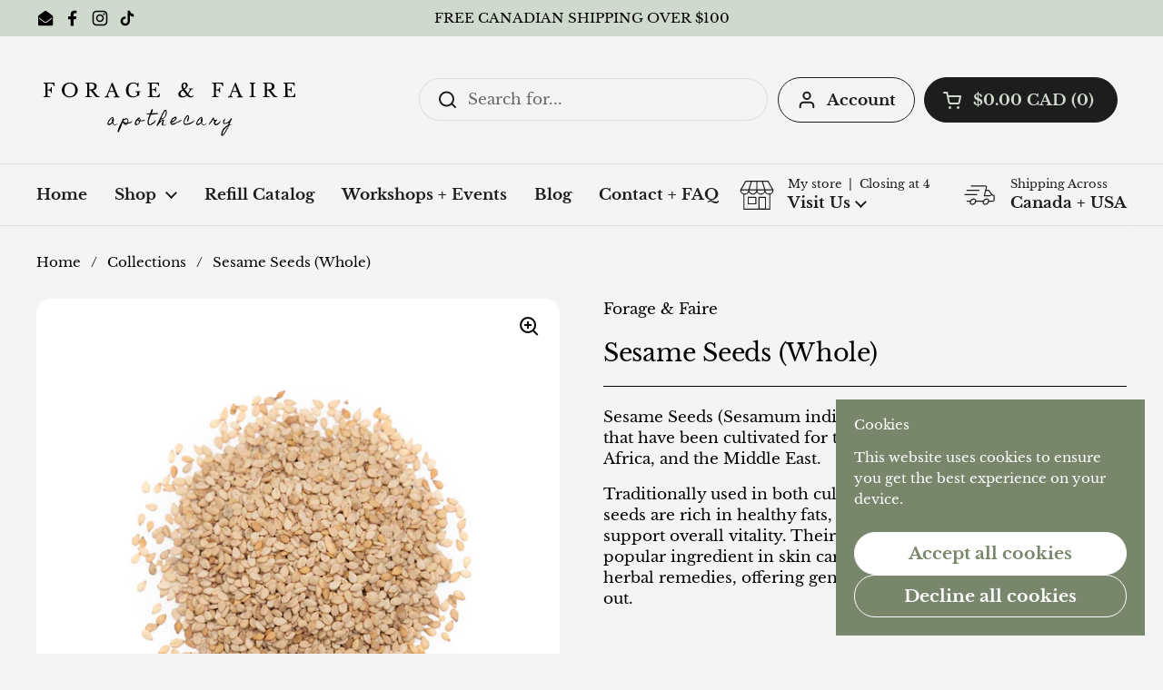

--- FILE ---
content_type: image/svg+xml
request_url: https://forageandfaire.com/cdn/shop/files/Logo-Shopify_a0a2a093-5683-47c9-bc28-6aee696e7d35.svg?v=1738793598
body_size: 7682
content:
<svg xml:space="preserve" style="enable-background:new 0 0 432 144;" viewBox="0 0 432 144" y="0px" x="0px" xmlns:xlink="http://www.w3.org/1999/xlink" xmlns="http://www.w3.org/2000/svg" id="Layer_1" version="1.1">
<style type="text/css">
	.st0{fill:#010101;}
</style>
<g>
	<g>
		<g>
			<path d="M17.6,63.1c0,0.8,0,1.4,0.1,1.8c0.1,0.5,0.3,0.8,0.6,1.1s0.7,0.4,1.3,0.5c0.6,0.1,1.3,0.2,2.2,0.2v1.1H11.1
				v-1.1c0.7,0,1.3-0.1,1.7-0.2c0.4-0.1,0.8-0.3,1-0.5s0.4-0.6,0.5-1c0.1-0.4,0.1-1,0.1-1.7v-14c0-0.7,0-1.3-0.1-1.7
				c-0.1-0.4-0.2-0.8-0.4-1s-0.5-0.4-0.9-0.5c-0.4-0.1-0.9-0.2-1.6-0.2v-1.1h17.4l0.3,5.7h-1.1c-0.1-0.9-0.3-1.6-0.6-2.1
				c-0.3-0.5-0.6-1-1.1-1.3c-0.5-0.3-1.1-0.5-1.8-0.7c-0.7-0.1-1.6-0.2-2.7-0.2h-3.8c-0.3,0-0.5,0.2-0.5,0.5v9.1
				c1,0,1.8-0.1,2.5-0.2c0.7-0.1,1.3-0.3,1.7-0.6c0.5-0.3,0.8-0.7,1-1.1c0.2-0.5,0.4-1.1,0.5-1.9h1.1v8.8h-1.1
				c-0.1-0.8-0.3-1.4-0.5-1.9c-0.2-0.5-0.5-0.9-1-1.2c-0.4-0.3-1-0.5-1.7-0.6C19.5,57,18.6,57,17.6,57V63.1z" class="st0"></path>
			<path d="M53.1,44.5c1.8,0,3.4,0.3,4.9,0.9c1.5,0.6,2.8,1.5,4,2.5c1.1,1.1,2,2.4,2.6,3.8c0.6,1.5,1,3,1,4.7
				c0,1.6-0.3,3.1-1,4.6c-0.7,1.4-1.5,2.7-2.7,3.7c-1.1,1.1-2.4,1.9-4,2.5c-1.5,0.6-3.2,0.9-4.9,0.9s-3.4-0.3-4.9-0.9
				c-1.5-0.6-2.8-1.4-4-2.5c-1.1-1-2-2.3-2.7-3.7s-1-2.9-1-4.6c0-1.7,0.3-3.3,1-4.7c0.6-1.5,1.5-2.7,2.6-3.8c1.1-1.1,2.4-1.9,4-2.5
				C49.7,44.8,51.4,44.5,53.1,44.5z M53.1,66.5c1.3,0,2.5-0.2,3.6-0.7s2-1.1,2.7-2c0.8-0.9,1.3-1.9,1.7-3.1c0.4-1.2,0.6-2.6,0.6-4.1
				c0-1.6-0.2-3-0.6-4.3c-0.4-1.3-1-2.4-1.7-3.3c-0.7-0.9-1.6-1.6-2.7-2.1c-1.1-0.5-2.3-0.7-3.6-0.7c-1.3,0-2.5,0.2-3.6,0.7
				c-1.1,0.5-2,1.2-2.7,2.1s-1.3,2-1.7,3.3c-0.4,1.3-0.6,2.7-0.6,4.3c0,1.5,0.2,2.9,0.6,4.1c0.4,1.2,1,2.3,1.7,3.1
				c0.7,0.9,1.6,1.5,2.7,2C50.6,66.3,51.8,66.5,53.1,66.5z" class="st0"></path>
			<path d="M95.7,50.6c0,1.6-0.5,2.9-1.4,4c-1,1.1-2.5,1.8-4.6,2.1l6.6,8c0.5,0.7,1.1,1.1,1.8,1.4
				c0.7,0.3,1.4,0.5,2.3,0.6v1.1h-5.8l-7.4-9.4c-0.3-0.3-0.5-0.6-0.7-0.8c-0.2-0.2-0.5-0.4-0.7-0.5c-0.3-0.1-0.5-0.2-0.9-0.2
				c-0.3,0-0.7,0-1.2,0v6.2c0,0.7,0,1.3,0.1,1.8c0.1,0.5,0.3,0.8,0.6,1.1c0.3,0.3,0.7,0.4,1.3,0.5c0.6,0.1,1.3,0.1,2.2,0.1v1.1H77.3
				v-1.1c0.7,0,1.3-0.1,1.7-0.2c0.4-0.1,0.8-0.3,1-0.5s0.4-0.6,0.5-1c0.1-0.4,0.1-1,0.1-1.7v-14c0-0.7,0-1.3-0.1-1.7
				c-0.1-0.4-0.2-0.8-0.4-1s-0.5-0.4-0.9-0.5c-0.4-0.1-0.9-0.2-1.6-0.2v-1.1H87c2.8,0,4.9,0.5,6.4,1.5C95,47.3,95.7,48.7,95.7,50.6z
				 M83.8,55.4h2.1c2,0,3.5-0.4,4.5-1.1c1-0.7,1.5-1.9,1.5-3.6c0-1.6-0.4-2.8-1.2-3.5c-0.8-0.7-2-1.1-3.6-1.1h-2.8
				c-0.3,0-0.5,0.2-0.5,0.5V55.4z" class="st0"></path>
			<path d="M123.3,59.5h-8c-0.3,0.8-0.6,1.5-0.9,2.2c-0.2,0.6-0.4,1.2-0.6,1.6s-0.3,0.8-0.3,1.2
				c-0.1,0.3-0.1,0.6-0.1,0.8c0,0.6,0.2,0.9,0.5,1.2s1,0.3,1.8,0.3v1.1h-7.3v-1.1c0.5-0.1,0.9-0.1,1.2-0.2c0.3-0.1,0.6-0.2,0.9-0.4
				c0.2-0.2,0.5-0.4,0.7-0.7c0.2-0.3,0.4-0.6,0.6-1.1l7.8-19.5h1.3l6.8,16.9c0.5,1.1,0.9,2,1.2,2.7c0.3,0.7,0.7,1.2,1,1.5
				c0.3,0.3,0.7,0.6,1,0.7c0.4,0.1,0.8,0.2,1.3,0.2v1.2h-9.8v-1.2c1.1,0,1.8-0.1,2.2-0.3c0.4-0.2,0.6-0.5,0.6-1c0-0.2,0-0.4,0-0.6
				c0-0.2-0.1-0.4-0.1-0.6c0-0.2-0.1-0.4-0.2-0.7c-0.1-0.2-0.2-0.5-0.3-0.9L123.3,59.5z M115.9,58h6.8l-3.3-8.8L115.9,58z" class="st0"></path>
			<path d="M153.1,68.2c-1.7,0-3.2-0.3-4.6-0.8c-1.4-0.5-2.5-1.3-3.5-2.3c-1-1-1.7-2.2-2.2-3.6c-0.5-1.4-0.8-3-0.8-4.7
				c0-1.8,0.3-3.5,0.8-5s1.3-2.8,2.4-3.9c1-1.1,2.2-1.9,3.6-2.5s3-0.9,4.7-0.9c1.2,0,2.3,0.2,3.4,0.5c1.1,0.3,2.2,0.9,3.5,1.6
				l0.6-1.9h1.1l-0.4,6.9h-1.4c0-1-0.2-1.8-0.6-2.5c-0.4-0.7-0.9-1.3-1.5-1.8c-0.6-0.5-1.3-0.8-2.1-1c-0.8-0.2-1.6-0.3-2.4-0.3
				c-1.2,0-2.3,0.2-3.3,0.7c-1,0.5-1.8,1.2-2.4,2.1c-0.7,0.9-1.2,2-1.5,3.3c-0.4,1.3-0.5,2.8-0.5,4.4c0,3.2,0.7,5.7,2,7.4
				c1.3,1.7,3.3,2.6,5.8,2.6c1,0,1.8-0.1,2.6-0.3c0.8-0.2,1.4-0.5,1.9-0.9c0.5-0.4,0.9-0.8,1.2-1.4c0.3-0.5,0.4-1,0.4-1.6
				c0-1.2-0.2-1.9-0.7-2.4c-0.5-0.4-1.2-0.6-2.3-0.6v-1.1h8.5v1.1c-0.5,0-0.9,0-1.2,0.1c-0.3,0.1-0.6,0.2-0.8,0.4
				c-0.2,0.2-0.3,0.5-0.4,0.8c-0.1,0.3-0.1,0.8-0.1,1.3v3.4c-0.4,0-0.7,0-1,0c-0.3,0-0.6,0.1-1,0.2c-0.3,0.1-0.7,0.3-1.1,0.5
				c-0.4,0.2-0.9,0.4-1.5,0.8c-0.7,0.4-1.5,0.7-2.4,1C155.2,68.1,154.2,68.2,153.1,68.2z" class="st0"></path>
			<path d="M183.2,55.2c1.1,0,2-0.1,2.7-0.2s1.3-0.3,1.7-0.6s0.7-0.6,0.9-1.1c0.2-0.4,0.3-1,0.3-1.6h1.1v8.2h-1.1
				c0-0.6-0.1-1.1-0.3-1.6c-0.2-0.4-0.5-0.8-0.9-1.1c-0.4-0.3-1-0.5-1.7-0.7c-0.7-0.2-1.7-0.2-2.8-0.2v6.8c0,0.7,0.1,1.2,0.2,1.6
				c0.2,0.4,0.4,0.8,0.8,1c0.4,0.3,0.9,0.5,1.5,0.6c0.6,0.1,1.4,0.2,2.4,0.2c1.1,0,2-0.1,2.7-0.2c0.7-0.2,1.4-0.4,1.9-0.8
				c0.5-0.4,0.9-0.8,1.2-1.4s0.6-1.3,0.8-2.2h1.1l-0.5,5.9h-18.7v-1.1c0.7,0,1.3-0.1,1.7-0.2c0.4-0.1,0.8-0.3,1-0.5s0.4-0.6,0.5-1
				c0.1-0.4,0.1-1,0.1-1.7v-14c0-0.7,0-1.3-0.1-1.7c-0.1-0.4-0.2-0.8-0.4-1s-0.5-0.4-0.9-0.5c-0.4-0.1-0.9-0.2-1.6-0.2v-1.1h17.4
				l0.3,5.3h-1.1c-0.1-0.8-0.3-1.5-0.6-2s-0.6-0.9-1.1-1.2c-0.5-0.3-1.1-0.5-1.8-0.6s-1.6-0.2-2.6-0.2h-3.8c-0.3,0-0.5,0.2-0.5,0.5
				V55.2z" class="st0"></path>
			<path d="M239.9,61.6c0.5-0.6,0.9-1.2,1.3-1.8c0.4-0.6,0.8-1.1,1.1-1.6c0.3-0.5,0.5-1,0.7-1.4s0.2-0.8,0.2-1
				c0-0.3-0.1-0.5-0.4-0.7c-0.3-0.1-0.8-0.2-1.4-0.2v-1h6.9v1c-0.4,0-0.8,0-1.1,0.1s-0.6,0.1-0.8,0.3s-0.5,0.3-0.7,0.5
				c-0.2,0.2-0.4,0.5-0.6,0.8l-4.3,6.2c0.8,1.1,1.7,2,2.6,2.6c0.9,0.6,1.8,0.9,2.7,0.9c0.3,0,0.5,0,0.7-0.1c0.2,0,0.4-0.1,0.6-0.3
				c0.2-0.1,0.3-0.3,0.5-0.5c0.2-0.2,0.3-0.5,0.5-0.8l0.8,0.2c-0.2,1.1-0.7,2-1.5,2.6s-1.8,0.9-3,0.9c-0.5,0-1-0.1-1.4-0.2
				c-0.4-0.1-0.9-0.3-1.4-0.6c-0.5-0.3-1-0.6-1.5-1c-0.5-0.4-1.1-0.9-1.7-1.6c-1,1-2.2,1.9-3.5,2.4c-1.3,0.6-2.6,0.9-4,0.9
				c-0.9,0-1.8-0.1-2.5-0.4c-0.8-0.3-1.4-0.6-2-1.1s-1-1-1.3-1.7c-0.3-0.7-0.5-1.4-0.5-2.1c0-1.4,0.5-2.6,1.6-3.8
				c1.1-1.1,2.8-2.3,5.2-3.5c-0.6-0.9-1.1-1.8-1.4-2.6s-0.4-1.7-0.4-2.6c0-0.9,0.1-1.7,0.4-2.4c0.2-0.7,0.6-1.4,1.1-1.9
				c0.5-0.5,1-0.9,1.7-1.2s1.4-0.4,2.1-0.4c0.7,0,1.3,0.1,1.9,0.3c0.6,0.2,1.1,0.5,1.5,0.9c0.4,0.4,0.7,0.9,1,1.4
				c0.2,0.5,0.3,1.1,0.3,1.8c0,1.1-0.4,2.2-1.1,3.1c-0.7,1-1.9,2-3.6,3.2L239.9,61.6z M232.5,57c-1.3,0.7-2.2,1.6-2.9,2.5
				s-1.1,2-1.1,3c0,1.1,0.4,2,1.1,2.7c0.7,0.7,1.6,1.1,2.7,1.1c0.8,0,1.7-0.2,2.7-0.6s1.9-1,2.7-1.8L232.5,57z M234.2,54.1
				c1-0.7,1.7-1.5,2.1-2.3c0.4-0.8,0.7-1.6,0.7-2.5c0-0.9-0.2-1.7-0.6-2.2c-0.4-0.5-1-0.8-1.7-0.8c-1.3,0-2,1-2,3
				c0,0.9,0.1,1.7,0.4,2.5C233.4,52.7,233.7,53.4,234.2,54.1z" class="st0"></path>
			<path d="M284.6,63.1c0,0.8,0,1.4,0.1,1.8s0.3,0.8,0.6,1.1c0.3,0.2,0.7,0.4,1.3,0.5c0.6,0.1,1.3,0.2,2.2,0.2v1.1
				h-10.6v-1.1c0.7,0,1.3-0.1,1.7-0.2c0.4-0.1,0.8-0.3,1-0.5s0.4-0.6,0.5-1c0.1-0.4,0.1-1,0.1-1.7v-14c0-0.7,0-1.3-0.1-1.7
				c-0.1-0.4-0.2-0.8-0.4-1s-0.5-0.4-0.9-0.5c-0.4-0.1-0.9-0.2-1.6-0.2v-1.1h17.4l0.3,5.7h-1.1c-0.1-0.9-0.3-1.6-0.6-2.1
				c-0.3-0.5-0.6-1-1.1-1.3c-0.5-0.3-1.1-0.5-1.8-0.7s-1.6-0.2-2.7-0.2h-3.8c-0.3,0-0.5,0.2-0.5,0.5v9.1c1,0,1.8-0.1,2.5-0.2
				c0.7-0.1,1.3-0.3,1.7-0.6c0.5-0.3,0.8-0.7,1-1.1c0.2-0.5,0.4-1.1,0.5-1.9h1.1v8.8h-1.1c-0.1-0.8-0.3-1.4-0.5-1.9
				c-0.2-0.5-0.5-0.9-1-1.2c-0.4-0.3-1-0.5-1.7-0.6s-1.5-0.2-2.6-0.2V63.1z" class="st0"></path>
			<path d="M318.6,59.5h-8c-0.3,0.8-0.6,1.5-0.9,2.2s-0.4,1.2-0.6,1.6c-0.2,0.5-0.3,0.8-0.3,1.2
				c-0.1,0.3-0.1,0.6-0.1,0.8c0,0.6,0.2,0.9,0.5,1.2s1,0.3,1.8,0.3v1.1h-7.3v-1.1c0.5-0.1,0.9-0.1,1.2-0.2c0.3-0.1,0.6-0.2,0.9-0.4
				c0.2-0.2,0.5-0.4,0.7-0.7s0.4-0.6,0.6-1.1l7.8-19.5h1.3l6.8,16.9c0.5,1.1,0.9,2,1.2,2.7c0.3,0.7,0.7,1.2,1,1.5
				c0.3,0.3,0.7,0.6,1,0.7c0.4,0.1,0.8,0.2,1.3,0.2v1.2h-9.8v-1.2c1.1,0,1.8-0.1,2.2-0.3c0.4-0.2,0.6-0.5,0.6-1c0-0.2,0-0.4,0-0.6
				c0-0.2-0.1-0.4-0.1-0.6c0-0.2-0.1-0.4-0.2-0.7s-0.2-0.5-0.3-0.9L318.6,59.5z M311.2,58h6.8l-3.3-8.8L311.2,58z" class="st0"></path>
			<path d="M344,62.2c0,1,0,1.8,0.1,2.4c0.1,0.6,0.2,1,0.5,1.3c0.2,0.3,0.6,0.5,1,0.6c0.4,0.1,1,0.2,1.7,0.2v1.1h-9.7
				v-1.1c0.7,0,1.3-0.1,1.7-0.2c0.4-0.1,0.8-0.3,1-0.6s0.4-0.7,0.5-1.3s0.1-1.3,0.1-2.2V50.2c0-0.8,0-1.5-0.1-2.1
				c-0.1-0.5-0.2-1-0.4-1.3c-0.2-0.3-0.5-0.5-0.9-0.7c-0.4-0.1-0.9-0.2-1.6-0.3v-1.1h9.1v1.1c-0.6,0-1.2,0.1-1.5,0.2
				c-0.4,0.1-0.7,0.4-0.9,0.7s-0.4,0.8-0.4,1.4c-0.1,0.6-0.1,1.3-0.1,2.2V62.2z" class="st0"></path>
			<path d="M377.4,50.6c0,1.6-0.5,2.9-1.4,4c-1,1.1-2.5,1.8-4.6,2.1l6.6,8c0.5,0.7,1.1,1.1,1.8,1.4
				c0.7,0.3,1.4,0.5,2.3,0.6v1.1h-5.8l-7.4-9.4c-0.3-0.3-0.5-0.6-0.7-0.8c-0.2-0.2-0.5-0.4-0.7-0.5c-0.3-0.1-0.5-0.2-0.9-0.2
				c-0.3,0-0.7,0-1.2,0v6.2c0,0.7,0,1.3,0.1,1.8s0.3,0.8,0.6,1.1s0.7,0.4,1.3,0.5c0.6,0.1,1.3,0.1,2.2,0.1v1.1H359v-1.1
				c0.7,0,1.3-0.1,1.7-0.2c0.4-0.1,0.8-0.3,1-0.5s0.4-0.6,0.5-1c0.1-0.4,0.1-1,0.1-1.7v-14c0-0.7,0-1.3-0.1-1.7
				c-0.1-0.4-0.2-0.8-0.4-1s-0.5-0.4-0.9-0.5c-0.4-0.1-0.9-0.2-1.6-0.2v-1.1h9.4c2.8,0,4.9,0.5,6.4,1.5
				C376.6,47.3,377.4,48.7,377.4,50.6z M365.4,55.4h2.1c2,0,3.5-0.4,4.5-1.1c1-0.7,1.5-1.9,1.5-3.6c0-1.6-0.4-2.8-1.2-3.5
				s-2-1.1-3.6-1.1h-2.8c-0.3,0-0.5,0.2-0.5,0.5V55.4z" class="st0"></path>
			<path d="M398.1,55.2c1.1,0,2-0.1,2.7-0.2c0.7-0.1,1.3-0.3,1.7-0.6s0.7-0.6,0.9-1.1c0.2-0.4,0.3-1,0.3-1.6h1.1v8.2
				h-1.1c0-0.6-0.1-1.1-0.3-1.6s-0.5-0.8-0.9-1.1c-0.4-0.3-1-0.5-1.7-0.7c-0.7-0.2-1.7-0.2-2.8-0.2v6.8c0,0.7,0.1,1.2,0.2,1.6
				c0.2,0.4,0.4,0.8,0.8,1c0.4,0.3,0.9,0.5,1.5,0.6c0.6,0.1,1.4,0.2,2.4,0.2c1.1,0,2-0.1,2.7-0.2c0.7-0.2,1.4-0.4,1.9-0.8
				c0.5-0.4,0.9-0.8,1.2-1.4c0.3-0.6,0.5-1.3,0.8-2.2h1.1l-0.5,5.9h-18.7v-1.1c0.7,0,1.3-0.1,1.7-0.2c0.4-0.1,0.8-0.3,1-0.5
				s0.4-0.6,0.5-1c0.1-0.4,0.1-1,0.1-1.7v-14c0-0.7,0-1.3-0.1-1.7c-0.1-0.4-0.2-0.8-0.4-1s-0.5-0.4-0.9-0.5
				c-0.4-0.1-0.9-0.2-1.6-0.2v-1.1h17.4l0.3,5.3h-1.1c-0.1-0.8-0.3-1.5-0.6-2c-0.3-0.5-0.6-0.9-1.1-1.2c-0.5-0.3-1.1-0.5-1.8-0.6
				c-0.7-0.1-1.6-0.2-2.6-0.2h-3.8c-0.3,0-0.5,0.2-0.5,0.5V55.2z" class="st0"></path>
		</g>
	</g>
	<g>
		<g>
			<path d="M129.3,108.7c-0.2,0.4-0.4,0.7-0.5,0.9c-0.1,0.2-0.2,0.4-0.4,0.6c-0.1,0.1-0.3,0.3-0.4,0.4
				c-0.1,0.1-0.4,0.3-0.6,0.4c-0.2,0.2-0.3,0.3-0.5,0.4c-0.1,0.1-0.3,0.2-0.4,0.3c-0.1,0.1-0.2,0.1-0.3,0.1c0,0-0.1,0-0.1,0
				c0,0-0.1,0-0.1,0c-0.1,0-0.2,0-0.3,0s-0.2-0.1-0.2-0.2c0,0-0.1,0.1-0.1,0.2s-0.1,0.1-0.1,0.2c0,0.1-0.1,0.1-0.1,0.1
				c-0.1,0-0.1,0-0.2,0l-0.1-0.1l-0.4,0.3c-0.4-0.2-0.9-0.4-1.3-0.6s-0.8-0.3-1.1-0.5s-0.6-0.5-0.8-0.8s-0.4-0.8-0.5-1.3
				c-0.1-0.1-0.2-0.2-0.3-0.2c-0.1-0.1-0.2-0.1-0.3-0.1c-0.2,0.3-0.3,0.5-0.6,0.7s-0.4,0.4-0.7,0.6c-0.1,0.1-0.1,0.2-0.2,0.3
				s-0.1,0.2-0.2,0.3c-0.1,0.1-0.3,0.2-0.4,0.3c-0.2,0.1-0.3,0.1-0.5,0.2c-0.2,0-0.3,0.1-0.5,0.2c-0.1,0.1-0.3,0.3-0.3,0.6
				c-0.2-0.1-0.4-0.1-0.6-0.1c-0.1,0-0.3,0.1-0.4,0.1c-0.2,0-0.3,0.1-0.5,0.1c-0.1,0-0.3,0-0.4-0.1s-0.3-0.1-0.4-0.3
				c-0.2,0.1-0.4,0.1-0.6,0c-0.2-0.1-0.4-0.2-0.5-0.4c-0.2-0.2-0.3-0.4-0.5-0.6s-0.3-0.4-0.4-0.4c-0.1-0.2-0.1-0.5,0-0.6
				c0.1-0.2,0.2-0.4,0.3-0.5s0.2-0.3,0.2-0.5c0-0.2,0-0.4-0.2-0.6c0.2-0.2,0.3-0.5,0.4-0.7c0.1-0.3,0.3-0.5,0.4-0.8
				c0.1-0.3,0.3-0.5,0.4-0.8c0.1-0.2,0.3-0.4,0.6-0.6c-0.1-0.1-0.1-0.2-0.1-0.3s0-0.2,0.1-0.3s0.1-0.2,0.2-0.3s0.1-0.2,0.1-0.3
				l0.7-0.3l-0.2-0.6c0.2,0,0.3,0,0.4,0s0.1-0.1,0.2-0.2s0.1-0.2,0.1-0.3s0.1-0.2,0.1-0.3c0.1-0.1,0.2-0.2,0.4-0.3
				c0.3-0.2,0.7-0.5,1-0.8c0.3-0.3,0.6-0.6,1-0.8c0.3-0.3,0.7-0.5,1-0.8c0.3-0.2,0.7-0.4,1.1-0.6c0.3,0,0.5,0.1,0.7,0.3
				c0.2,0.1,0.3,0.3,0.4,0.4s0.2,0.4,0.2,0.6s0.1,0.4,0.1,0.6c0.1,0.3,0.2,0.5,0.3,0.7c0.1,0.2,0.3,0.3,0.6,0.5
				c-0.2,0.4-0.3,0.7-0.3,1.1c0,0.4,0.1,0.8,0.1,1.2c0,0.4,0,0.7,0,1.1c-0.1,0.4-0.3,0.7-0.7,1c0,0.1,0,0.2,0,0.4s0,0.2,0,0.4
				s0,0.2-0.1,0.4s-0.1,0.2-0.3,0.3c0.1,0.2,0.2,0.3,0.2,0.5c0,0.2,0,0.3,0,0.5c0,0.2,0,0.3,0.1,0.4s0.2,0.2,0.5,0.3
				c0,0.2,0.1,0.4,0.1,0.5c0,0.1,0.1,0.2,0.1,0.2c0.1,0.1,0.1,0.1,0.2,0.2c0.1,0.1,0.2,0.1,0.4,0.2c0.1,0,0.3,0,0.4,0
				c0.2,0,0.3,0,0.4,0.1c0.1-0.1,0.2-0.1,0.3-0.1s0.2,0,0.3,0l0.3,0.5c0.2-0.1,0.4-0.2,0.6-0.3c0.2-0.1,0.4-0.2,0.6-0.2
				c0.2-0.1,0.5-0.1,0.7-0.2L129.3,108.7z M120.3,100.7c-0.1,0.1-0.3,0.2-0.5,0.4s-0.4,0.3-0.6,0.4c-0.2,0.1-0.4,0.3-0.5,0.5
				c-0.1,0.2-0.2,0.4-0.3,0.6c-0.4,0.1-0.6,0.2-0.8,0.4c-0.1,0.2-0.3,0.5-0.4,0.8c-0.1,0.3-0.2,0.6-0.3,0.8
				c-0.1,0.3-0.3,0.5-0.6,0.6c-0.1,0.1-0.2,0.1-0.3,0.1c0,0,0,0-0.1,0.1c-0.2,0.1-0.3,0.3-0.4,0.5c-0.1,0.2-0.2,0.4-0.3,0.6
				s-0.2,0.4-0.2,0.7s-0.1,0.4-0.2,0.6c-0.2,0-0.4,0.1-0.5,0.1s-0.2,0.1-0.2,0.2s0,0.2,0,0.2c0,0.1,0.1,0.2,0.1,0.3
				c0.1,0.1,0.1,0.2,0.2,0.3c0.1,0.1,0.1,0.2,0.2,0.4s0.1,0.2,0.1,0.4s0,0.2-0.1,0.4c0.2,0.2,0.4,0.2,0.6,0.1s0.4-0.2,0.6-0.3
				c0.1,0,0.1-0.1,0.2-0.2c0.1-0.1,0.1-0.1,0.2-0.1c0.4,0.1,0.7,0.1,1-0.1s0.6-0.3,0.8-0.5c0.2-0.2,0.5-0.5,0.7-0.7s0.5-0.5,0.7-0.7
				l-0.2-0.2c0.3-0.1,0.5-0.2,0.6-0.3c0.1-0.1,0.2-0.3,0.2-0.5s0-0.4,0-0.6s-0.1-0.4-0.1-0.6c0-0.1,0-0.2,0-0.4s0-0.2,0.1-0.4
				c-0.1-0.4-0.1-0.7-0.1-1s0.2-0.6,0.4-0.9c0.1-0.3,0.3-0.6,0.4-0.9s0.2-0.6,0.2-1L120.3,100.7z" class="st0"></path>
			<path d="M152.2,105.5c0,0.4-0.1,0.7-0.3,1.1c-0.2,0.3-0.4,0.6-0.7,0.8s-0.6,0.5-0.9,0.7s-0.6,0.4-0.9,0.6
				c-0.1-0.1-0.3-0.1-0.4,0s-0.3,0.2-0.4,0.2s-0.3,0.1-0.4,0.2c-0.1,0-0.3,0-0.5-0.2c-0.1,0.3-0.3,0.4-0.5,0.4c-0.2,0-0.4,0-0.6-0.1
				c-0.2,0-0.4,0-0.6,0c-0.2,0-0.3,0.2-0.4,0.5l-0.2-0.2c-0.3,0.2-0.6,0.4-0.8,0.7c-0.3,0.3-0.5,0.5-0.8,0.8
				c-0.3,0.2-0.6,0.5-0.9,0.6c-0.3,0.2-0.7,0.2-1,0.1c-0.1,0.2-0.2,0.3-0.4,0.3s-0.3-0.1-0.5-0.2c-0.2-0.1-0.3-0.2-0.5-0.4
				c-0.2-0.1-0.3-0.3-0.4-0.4c-0.1,0.1-0.2,0.2-0.2,0.2s-0.2-0.1-0.3-0.1c-0.1-0.1-0.2-0.1-0.3-0.2s-0.2-0.1-0.3-0.1
				c-0.2-0.7-0.5-1.2-0.9-1.7s-0.7-0.9-1.2-1.4c0,0.2-0.1,0.3-0.2,0.5c-0.1,0.1-0.2,0.3-0.3,0.4s-0.2,0.3-0.2,0.4
				c-0.1,0.1-0.1,0.3-0.1,0.5l-0.1,0.2c0.2,0.2,0.2,0.5,0.2,0.6s-0.2,0.3-0.3,0.5c-0.1,0.1-0.3,0.3-0.4,0.5
				c-0.1,0.2-0.2,0.4-0.1,0.6c-0.1,0.1-0.2,0.2-0.2,0.4c0,0.2-0.1,0.3-0.1,0.5s-0.1,0.4-0.1,0.6s-0.1,0.4-0.2,0.5
				c0,0.2,0,0.3-0.1,0.4s-0.2,0.2-0.3,0.3c-0.1,0.1-0.2,0.2-0.3,0.4s-0.1,0.3-0.1,0.5c0,0.2,0,0.2,0,0.2s0,0.1,0,0.2
				c0,0.2-0.1,0.4-0.2,0.6s-0.3,0.3-0.6,0.4c0.2,0.4,0.2,0.7,0.2,0.9c0,0.2-0.1,0.4-0.2,0.5s-0.3,0.2-0.5,0.3
				c-0.2,0.1-0.4,0.2-0.5,0.3c-0.2,0.1-0.3,0.3-0.4,0.5c-0.1,0.2-0.1,0.5,0,0.9c0.1,0.4,0,0.7-0.2,0.9c-0.2,0.2-0.4,0.4-0.6,0.6
				c-0.2,0.2-0.4,0.4-0.5,0.6c-0.1,0.2-0.1,0.6,0,1c0,0.2-0.1,0.3-0.2,0.3s-0.2,0-0.3,0s-0.2-0.1-0.3-0.2c-0.1-0.1-0.2-0.1-0.3-0.1
				c0-0.1,0-0.2-0.1-0.4c-0.1-0.1-0.1-0.2-0.2-0.3s-0.1-0.2-0.1-0.3s0-0.2,0.2-0.4c-0.1-0.1-0.2-0.3-0.2-0.5s0-0.4,0.1-0.6
				s0.1-0.4,0.2-0.6s0.1-0.4,0.1-0.6c0.2-0.2,0.3-0.4,0.3-0.6s0.1-0.4,0.2-0.7s0.1-0.4,0.1-0.7c0.1-0.2,0.2-0.4,0.3-0.6
				c-0.1-0.3-0.1-0.6,0-0.9c0.1-0.2,0.2-0.5,0.4-0.7c0.1-0.2,0.3-0.4,0.4-0.6s0.2-0.5,0.1-0.8c0.3-0.7,0.7-1.4,1.1-2.1
				s0.8-1.4,1.1-2.2c0.4-0.4,0.6-0.8,0.9-1.2c0.2-0.5,0.3-1,0.4-1.5c0.2-0.1,0.3-0.3,0.4-0.5s0.2-0.4,0.3-0.6s0.2-0.4,0.3-0.5
				c0.1-0.2,0.3-0.3,0.6-0.4c-0.1-0.2-0.1-0.4-0.1-0.5s0.1-0.3,0.2-0.5c0.1,0,0.2-0.1,0.2-0.2s0-0.2,0-0.3s0-0.2,0-0.4
				s0-0.2,0.1-0.3c0.1-0.1,0.1-0.1,0.1-0.1c0,0,0.1-0.1,0.1-0.1c0.1-0.1,0.2-0.3,0.3-0.4c0.1-0.2,0.2-0.3,0.3-0.5s0.2-0.3,0.3-0.3
				c0.1-0.1,0.3-0.1,0.5-0.1c0.1,0.1,0.2,0.2,0.2,0.3c0.1,0.1,0.1,0.2,0.2,0.4s0.1,0.2,0.2,0.3c0.1,0.1,0.2,0.1,0.3,0.1
				c0.1,0,0.1,0,0.2-0.1c0.2-0.1,0.4-0.3,0.6-0.4c0.2-0.2,0.4-0.3,0.6-0.5c0.1,0.1,0.2,0.2,0.3,0.2c0.1,0,0.2-0.1,0.3-0.2
				c0.1-0.1,0.2-0.2,0.3-0.3c0.1-0.1,0.3-0.1,0.4-0.2c0.7-0.1,1.3,0,1.7,0.2c0.5,0.2,1,0.5,1.4,1c0.1,0.1,0.2,0.2,0.3,0.3
				c0.1,0.1,0.2,0.2,0.2,0.4c0.1,0.2,0.2,0.5,0.2,0.9s0,0.7,0,1.1s-0.1,0.8-0.1,1.2c0,0.4,0,0.7,0,1l0.8,0.7c1-0.2,2-0.4,2.9-0.8
				C150.5,106.7,151.4,106.2,152.2,105.5z M144.6,107c-0.2-0.3-0.3-0.5-0.2-0.8s0.1-0.5,0.1-0.8s0.1-0.5,0.2-0.7s0-0.5-0.1-0.7
				c-0.1-0.2-0.2-0.4-0.3-0.6c-0.1-0.2-0.2-0.4-0.4-0.6c-0.4-0.2-0.8-0.3-1.1-0.3c-0.3,0.1-0.7,0.2-1,0.4c-0.3,0.2-0.7,0.4-1,0.6
				c-0.3,0.2-0.7,0.3-1.1,0.3c-0.1,0.2-0.3,0.3-0.4,0.4c-0.1,0.1-0.3,0.2-0.4,0.3c-0.1,0.1-0.3,0.2-0.5,0.3
				c-0.2,0.1-0.3,0.2-0.5,0.3c-0.1,0.4-0.1,0.8,0.1,1c0.2,0.2,0.4,0.5,0.8,0.6s0.6,0.4,1,0.6c0.3,0.2,0.6,0.5,0.7,0.8
				c0.3-0.2,0.6-0.2,0.8-0.1s0.5,0.1,0.8,0.2s0.5,0.1,0.8,0.1c0.2,0,0.5-0.1,0.7-0.4c0.2,0.1,0.3,0.2,0.4,0.1
				c0.1-0.1,0.2-0.1,0.3-0.3s0.2-0.3,0.2-0.4S144.6,107.1,144.6,107z M143.3,109.7c-0.1,0-0.2,0-0.3,0c-0.1,0-0.2,0-0.2-0.2
				l-0.1,0.2c-0.1,0-0.3,0-0.4,0c-0.1-0.1-0.3-0.1-0.4-0.1c-0.2,0.1-0.3,0.1-0.5,0.1s-0.4-0.1-0.5-0.2c-0.2-0.1-0.4-0.2-0.5-0.3
				c-0.2-0.1-0.3-0.2-0.5-0.2c0,0.3,0.1,0.4,0.2,0.5c0.1,0.1,0.3,0.2,0.4,0.2s0.3,0.1,0.5,0.2s0.3,0.2,0.4,0.4
				c0.4,0.1,0.8,0.1,1.1,0S143,110,143.3,109.7z" class="st0"></path>
			<path d="M172.5,103.8c0.1,0.2,0,0.4-0.1,0.6s-0.3,0.3-0.4,0.4s-0.4,0.2-0.6,0.3c-0.2,0.1-0.4,0.2-0.5,0.3
				c-0.7,0.2-1.3,0.3-1.9,0.3c-0.6,0.1-1.2,0.2-1.9,0.3c-0.2,0-0.4,0-0.6,0c-0.2,0-0.4-0.1-0.6,0c-0.1,0-0.2,0-0.3,0s-0.2,0-0.3,0
				c-0.4,0-0.6,0.2-0.7,0.4s-0.2,0.5-0.3,0.7s-0.2,0.5-0.3,0.8c-0.1,0.2-0.3,0.4-0.6,0.5c0,0.1,0,0.1,0,0.2c0.1,0.1,0.1,0.1,0.1,0.2
				c-0.3,0.1-0.4,0.2-0.5,0.4c-0.1,0.2-0.2,0.4-0.2,0.6s-0.2,0.4-0.3,0.5c-0.1,0.1-0.3,0.2-0.7,0.1c-0.5,0.5-1.1,0.9-1.7,1.3
				c-0.7,0.3-1.3,0.5-2,0.6c-0.1-0.1-0.2-0.1-0.4-0.2c-0.1-0.1-0.2-0.2-0.4-0.3s-0.2-0.1-0.4-0.2c-0.1,0-0.3,0-0.5,0
				c0-0.3-0.1-0.6-0.2-0.9c-0.1-0.3-0.3-0.5-0.5-0.8c0-0.3,0-0.5,0.1-0.8s0.2-0.5,0.3-0.7c0.1-0.2,0.2-0.5,0.3-0.7s0.1-0.5,0-0.8
				c0.2-0.1,0.3-0.2,0.3-0.3c0.1-0.1,0.1-0.3,0.1-0.4s0.1-0.3,0.1-0.4s0.2-0.2,0.3-0.3c-0.1-0.4-0.1-0.7,0.1-0.8
				c0.2-0.2,0.4-0.3,0.6-0.5c0.2-0.1,0.5-0.3,0.7-0.5c0.2-0.2,0.3-0.4,0.2-0.8c0.1-0.1,0.2-0.2,0.3-0.2c0.1-0.1,0.2-0.1,0.4-0.2
				c0.1-0.1,0.2-0.1,0.3-0.2s0.2-0.1,0.3-0.3c-0.1-0.1-0.2-0.2-0.2-0.2c0-0.1,0-0.2,0.1-0.2c0-0.1,0.1-0.2,0.1-0.3s0-0.2,0-0.3
				c0.4,0.1,0.8,0,1.1-0.2c0.3-0.2,0.6-0.4,0.9-0.6c0.3-0.2,0.6-0.3,0.9-0.4c0.3-0.1,0.6,0,1,0.3c0,0.1,0.1,0.3,0.2,0.5
				s0.1,0.4,0.2,0.6c0.1,0.2,0.1,0.4,0.2,0.6s0.1,0.4,0.1,0.4c0,0.1,0,0.2,0,0.4s0,0.4,0,0.6s0,0.4,0,0.6s0,0.3,0,0.4
				c0.5,0.3,0.9,0.4,1.4,0.5c0.5,0.1,0.9-0.1,1.4-0.3c0.2,0.2,0.3,0.2,0.5,0.1s0.3-0.2,0.5-0.2c0.1-0.1,0.3-0.1,0.5-0.2
				s0.3,0.1,0.5,0.4c0.2-0.2,0.4-0.3,0.7-0.4c0.2-0.1,0.5-0.1,0.7-0.1c0.2,0,0.5,0,0.7-0.1C172,104.1,172.3,104,172.5,103.8z
				 M163.3,106.1c-0.3,0-0.6-0.1-0.8-0.2c-0.2-0.1-0.5-0.3-0.7-0.5c-0.2-0.2-0.5-0.4-0.7-0.5c-0.2-0.2-0.5-0.3-0.9-0.3
				c-0.1,0.2-0.3,0.4-0.5,0.5c-0.2,0.2-0.4,0.3-0.5,0.5c-0.1,0.2-0.2,0.4-0.3,0.6c-0.1,0.2,0,0.5,0.1,0.8c-0.4,0.2-0.6,0.4-0.7,0.7
				c-0.1,0.3-0.2,0.7-0.2,1s-0.1,0.8-0.1,1.1s-0.1,0.7-0.3,1l0.5-0.4c0.1,0,0.1,0.1,0.2,0.1s0,0.1,0,0.2c0.1-0.1,0.3-0.2,0.4-0.3
				c0.2-0.1,0.3-0.1,0.5-0.2c0.2,0,0.3-0.1,0.5-0.1c0.2,0,0.3-0.1,0.5-0.1c0.4,0.2,0.7,0.3,0.8,0.1c0.2-0.1,0.3-0.3,0.4-0.6
				c0.1-0.2,0.2-0.5,0.4-0.8c0.1-0.3,0.3-0.4,0.6-0.5l-0.2-0.2c0.3-0.3,0.5-0.7,0.7-1C163.3,106.9,163.4,106.6,163.3,106.1z
				 M163.5,104.2c0-0.2,0-0.5,0.1-0.8c0.1-0.3,0.1-0.5,0.2-0.8s0-0.5,0-0.7s-0.2-0.4-0.5-0.6c-0.2,0.1-0.3,0.2-0.4,0.4
				s-0.2,0.3-0.3,0.5s-0.2,0.3-0.4,0.4c-0.1,0.1-0.3,0.1-0.6,0.1c-0.1,0.2-0.1,0.3,0,0.5c0.1,0.1,0.2,0.2,0.3,0.3
				c0.1,0.1,0.2,0.2,0.3,0.3s0.1,0.2,0.1,0.4c0.1,0,0.1,0.1,0.3,0.1s0.2,0.1,0.3,0.1s0.2,0,0.3,0
				C163.4,104.4,163.5,104.3,163.5,104.2z" class="st0"></path>
			<path d="M192.4,94.3c-0.2,0.2-0.5,0.4-0.7,0.4c-0.3,0-0.5,0-0.8-0.1s-0.5-0.1-0.8-0.1c-0.2,0-0.4,0.1-0.6,0.4
				c-0.3-0.1-0.5-0.1-0.8,0c-0.3,0-0.5,0.1-0.8,0.2c-0.3,0.1-0.6,0.1-0.8,0.2c-0.3,0.1-0.6,0.1-0.8,0.1l-0.4-0.4
				c-0.1,0.2-0.3,0.3-0.5,0.3c-0.2,0-0.4,0-0.6-0.1c-0.3,0.2-0.7,0.3-1,0.3s-0.6,0-1,0s-0.6,0.1-0.9,0.2c-0.3,0.1-0.5,0.5-0.7,1
				c-0.1,0.4-0.3,0.7-0.4,1.1c-0.1,0.4-0.3,0.7-0.4,1.1c-0.3,0.9-0.7,1.9-1,2.8s-0.7,1.8-1.2,2.7c0,0.7,0,1.4,0,2.1s0.1,1.4,0.2,2.1
				c-0.1,0.2-0.1,0.4-0.1,0.6s0.1,0.4,0.2,0.6c0.1,0.2,0.2,0.4,0.3,0.6c0.1,0.2,0.2,0.3,0.4,0.5l0.4-0.4l0.6,0.8
				c0.2-0.2,0.3-0.4,0.6-0.6c0.2-0.2,0.4-0.4,0.7-0.6s0.5-0.4,0.7-0.5c0.3-0.1,0.5-0.2,0.8-0.3c0.1-0.1,0.2-0.2,0.3-0.4
				c0.1-0.1,0.2-0.2,0.3-0.3s0.2-0.1,0.4-0.2s0.3,0,0.5,0c0.5-0.3,0.9-0.6,1.3-1.1c0.4-0.4,0.8-0.9,1.2-1.3s0.8-0.8,1.2-1.2
				s0.9-0.6,1.5-0.8c-0.4,0.9-0.9,1.8-1.4,2.6c-0.6,0.9-1.2,1.6-1.9,2.3c-0.2,0.2-0.4,0.4-0.7,0.6c-0.1,0.1-0.3,0.2-0.4,0.2
				c-0.1,0.1-0.3,0.2-0.4,0.2c-0.4,0.3-0.8,0.6-1.2,0.9s-0.8,0.7-1.1,1.1c0-0.1-0.1-0.2-0.2-0.2c-0.1,0-0.2,0-0.3,0s-0.2,0-0.3,0
				c-0.1,0-0.2,0-0.3,0c-0.3,0.2-0.7,0.4-1.2,0.5s-0.9,0.2-1.3,0.1c-0.1,0-0.3-0.1-0.4-0.2s-0.3-0.2-0.4-0.2
				c-0.6-0.4-1.1-0.9-1.4-1.5c-0.3-0.6-0.5-1.3-0.5-2l-0.2-0.2c0.2-0.2,0.3-0.4,0.4-0.6c0.1-0.2,0.1-0.4,0-0.6s-0.1-0.4-0.1-0.6
				c-0.1-0.2-0.1-0.4-0.1-0.6c0-0.1,0-0.3,0-0.4c0-0.1,0.1-0.2,0.1-0.3c0.1-0.5,0.2-1,0.4-1.5c0.1-0.5,0.2-1,0.4-1.4
				c0.3-1.2,0.7-2.4,1.1-3.5s0.8-2.3,1.3-3.5c-0.3-0.1-0.5-0.2-0.8-0.2s-0.5,0-0.8,0c-0.3,0-0.5,0-0.8,0c-0.3,0-0.5-0.1-0.8-0.2
				c-0.1,0-0.2-0.1-0.2-0.1s-0.1,0-0.2,0c-0.1,0-0.2,0-0.3,0s-0.3,0-0.4,0s-0.3,0-0.4,0s-0.2-0.1-0.2-0.2v-0.2
				c0-0.2,0.1-0.4,0.2-0.5s0.2-0.1,0.4-0.2s0.3,0,0.5,0s0.3-0.1,0.5-0.2c0.4,0.1,0.9,0.2,1.2,0.2s0.8,0,1.1,0c0.4,0,0.7-0.1,1.1-0.3
				s0.7-0.4,1-0.7c0.2-0.5,0.4-1,0.6-1.6c0.1-0.6,0.3-1.1,0.4-1.6c0.2-0.5,0.4-1,0.6-1.5s0.7-0.8,1.2-1.2c0.2,0,0.5,0,0.7,0.1
				c0.2,0.1,0.4,0.2,0.6,0.3c-0.1,0.2-0.1,0.4-0.2,0.7s-0.1,0.5-0.2,0.7s-0.1,0.5-0.2,0.7c-0.1,0.2-0.2,0.4-0.4,0.6
				c0.2,0.1,0.3,0.2,0.4,0.3c0,0.1,0,0.2,0,0.4c-0.1,0.1-0.1,0.3-0.2,0.4s-0.1,0.3-0.2,0.4c-0.2,0-0.3,0.1-0.4,0.3
				c-0.1,0.2-0.2,0.4-0.4,0.5c-0.1,0.3-0.1,0.5,0.1,0.7c0.2,0.2,0.3,0.4,0.5,0.5c0.1,0,0.3,0.1,0.4,0c0.1,0,0.3-0.1,0.4-0.1
				s0.2-0.1,0.3-0.1c0.1,0,0.2,0.1,0.3,0.2c0.2-0.2,0.3-0.2,0.5-0.2c0.2,0,0.3,0.1,0.5,0.1c0.2,0.1,0.3,0.1,0.5,0.1s0.3-0.1,0.4-0.4
				c0.2-0.1,0.4-0.1,0.5-0.1c0.2,0,0.3,0.1,0.5,0.2c0.1,0.1,0.3,0.1,0.4,0.2c0.1,0,0.3,0,0.4-0.1c0.2,0,0.5,0,0.8,0
				c0.3,0,0.6,0,0.9-0.1c0.3,0,0.6-0.1,0.9-0.2c0.3-0.1,0.6-0.1,0.8-0.2c0.2,0.1,0.4,0.3,0.4,0.4s0.1,0.2,0,0.3s-0.1,0.2-0.1,0.4
				C192.3,93.9,192.3,94.1,192.4,94.3z" class="st0"></path>
			<path d="M207.8,108.4c-0.3,0.7-0.6,1.3-0.9,1.7c-0.3,0.4-0.6,0.7-1,1s-0.8,0.5-1.3,0.8c-0.5,0.2-1.2,0.5-1.9,0.9
				c-0.3-0.1-0.6-0.1-0.9-0.1c-0.3,0-0.6,0.1-0.9,0.1c-0.3,0-0.5,0-0.8-0.1c-0.3-0.1-0.5-0.3-0.7-0.6H199c0-0.2,0-0.4-0.1-0.6
				c-0.1-0.2-0.2-0.4-0.5-0.4c0.2-0.2,0.3-0.4,0.3-0.6s0.1-0.4,0.1-0.6c0-0.2,0.1-0.4,0.1-0.6s0.2-0.4,0.4-0.5
				c-0.2-0.2-0.3-0.5-0.2-0.8s0.1-0.5,0.3-0.8c0.1-0.3,0.3-0.5,0.4-0.8c0.1-0.3,0.2-0.5,0.2-0.8c-0.1-0.1-0.3-0.2-0.4-0.4
				c-0.1-0.2-0.3-0.2-0.5-0.1c-0.4,0.4-0.8,0.8-1.3,1.2s-0.8,0.7-1.2,1.1s-0.8,0.8-1.1,1.2s-0.7,0.9-1,1.4c-0.3,0-0.5,0.2-0.6,0.4
				c-0.1,0.2-0.3,0.4-0.4,0.6c-0.1,0.2-0.2,0.4-0.4,0.6c-0.1,0.2-0.3,0.3-0.6,0.4c-0.1,0.2-0.2,0.5-0.2,0.8s-0.2,0.5-0.2,0.8
				c-0.1,0-0.2-0.1-0.4-0.1c-0.1,0-0.3-0.1-0.4-0.1c-0.1,0-0.3-0.1-0.4-0.2c-0.1-0.1-0.2-0.2-0.2-0.3c0,0,0-0.1,0-0.2s0-0.2,0-0.2
				c0-0.4,0.1-0.8,0.3-1.2s0.4-0.8,0.6-1.1c0.2-0.4,0.4-0.7,0.6-1.1c0.2-0.4,0.3-0.8,0.3-1.2c0.2,0,0.4-0.1,0.5-0.2
				c0.1-0.1,0.1-0.3,0.2-0.4c0-0.2,0.1-0.3,0.2-0.4s0.2-0.2,0.4-0.1c-0.1-0.2-0.2-0.4-0.2-0.6s0.1-0.5,0.2-0.7s0.2-0.4,0.4-0.7
				s0.3-0.4,0.4-0.6c0-0.2,0-0.4,0.1-0.7c0.1-0.2,0.2-0.4,0.3-0.6c0.1-0.2,0.3-0.3,0.4-0.5c0.1-0.2,0.2-0.3,0.3-0.5
				c0.1-0.1,0.1-0.2,0.2-0.3c0-0.1,0.1-0.2,0.1-0.3c0.1-0.2,0.2-0.4,0.3-0.6s0.1-0.5,0.2-0.7s0.1-0.4,0.2-0.6
				c0.1-0.2,0.3-0.3,0.6-0.4c0-0.2,0-0.3,0.1-0.5s0.1-0.3,0.2-0.5c0.1-0.2,0.1-0.3,0.2-0.5s0.1-0.3,0.1-0.5c0-0.1,0.1-0.2,0.2-0.2
				s0.2-0.2,0.3-0.2c0.1-0.1,0.1-0.2,0.2-0.2s0.1-0.2,0-0.3c0-0.2,0-0.4,0-0.6s0-0.4,0.2-0.6c0-0.2,0-0.4,0.1-0.5
				c0.1-0.1,0.2-0.2,0.3-0.3c0.1-0.1,0.3-0.2,0.4-0.3c0.1-0.1,0.3-0.2,0.4-0.3c-0.1-0.1-0.1-0.2,0-0.4s0.1-0.3,0.2-0.4
				c0.1-0.1,0.2-0.3,0.3-0.4s0.2-0.2,0.2-0.3c0.1-0.2,0.2-0.4,0.2-0.6c0.1-0.2,0.2-0.4,0.2-0.5c0.1-0.2,0.2-0.3,0.3-0.5
				s0.3-0.3,0.5-0.4c-0.1-0.3,0-0.6,0.1-0.7c0.1-0.2,0.2-0.3,0.4-0.4c0.2-0.1,0.4-0.2,0.6-0.4c0.2-0.1,0.4-0.3,0.5-0.5
				c0.2,0,0.4-0.1,0.6-0.2c0.2-0.1,0.4-0.1,0.6-0.1c0.2,0,0.4,0,0.6,0c0.2,0,0.4,0.1,0.5,0.3c0.1,0.1,0.1,0.1,0.1,0.1s0,0,0,0
				s0,0,0,0s0,0.1,0.1,0.1s0.1,0.1,0.2,0.2c0.1,0.1,0.1,0.1,0.2,0.2c0,0.1,0,0.2,0,0.4s0,0.3,0,0.4s0,0.2,0.1,0.4s0.1,0.2,0.3,0.2
				c-0.1,0.5-0.2,0.9-0.2,1.5c0,0.5,0,1,0,1.6s0,1-0.1,1.5s-0.3,0.9-0.6,1.3l-0.2,1.2c-0.2,0-0.3,0.1-0.4,0.2
				c-0.1,0.1-0.1,0.3-0.2,0.4s-0.1,0.3-0.1,0.5s-0.1,0.3-0.2,0.4c-0.1,0.2-0.2,0.3-0.4,0.5c-0.1,0.2-0.3,0.4-0.4,0.6
				c-0.1,0.2-0.3,0.3-0.5,0.4s-0.4,0.2-0.6,0.2c0,0.1-0.1,0.2-0.2,0.3c-0.1,0.1-0.2,0.2-0.3,0.4c-0.1,0.1-0.2,0.2-0.4,0.3
				c-0.1,0.1-0.2,0.1-0.3,0.2c-0.1,0-0.2,0.1-0.3,0.1c-0.1,0-0.2,0.1-0.3,0.2c-0.1,0.1-0.3,0.2-0.4,0.3c-0.1,0.1-0.3,0.2-0.4,0.3
				s-0.3,0.2-0.5,0.2c-0.2,0-0.3,0-0.5-0.1c-0.2,0.2-0.4,0.4-0.7,0.5s-0.5,0.1-0.8,0.1s-0.5,0.1-0.7,0.2c-0.2,0.1-0.4,0.3-0.5,0.6
				c0,0-0.1,0.1-0.1,0.2s0,0.2,0,0.2c0,0.2,0,0.4,0,0.6s0,0.4,0.2,0.6c0.6-0.3,1.1-0.6,1.6-0.9s1.1-0.7,1.6-0.9l0.2,0.2
				c0-0.3,0.2-0.5,0.4-0.5c0.2,0,0.5,0,0.8,0h0.2c0,0,0.1,0,0.1,0s0.1,0,0.1,0c0.3,0,0.5,0.1,0.6,0.4s0.2,0.5,0.3,0.7
				c-0.2,0.2-0.3,0.4-0.4,0.7c-0.1,0.3-0.2,0.5-0.3,0.8c-0.1,0.3-0.2,0.6-0.3,0.8s-0.2,0.5-0.4,0.8c0.1,0.1,0.2,0.2,0.2,0.3
				c0,0.1,0,0.2-0.1,0.3c0,0.1-0.1,0.2,0,0.3s0.1,0.2,0.3,0.2c-0.2,0.1-0.3,0.2-0.3,0.4s-0.1,0.3-0.1,0.5s-0.1,0.3-0.1,0.5
				s-0.1,0.3-0.3,0.4c0.1,0.1,0.1,0.3,0.2,0.4s0,0.3,0,0.5c0.2,0.3,0.4,0.4,0.7,0.5c0.2,0,0.4,0,0.7,0c0.2-0.1,0.4-0.1,0.7-0.2
				c0.2-0.1,0.5,0,0.7,0c0.4-0.3,0.7-0.5,0.9-0.5s0.3-0.1,0.4-0.1s0.2-0.1,0.4-0.2c0.1-0.1,0.4-0.4,0.8-0.7c0.4-0.1,0.7-0.3,1-0.5
				S207.4,108.6,207.8,108.4z M204.3,89.3c0,0.2,0,0.3-0.1,0.4s-0.2,0.2-0.3,0.3c-0.1,0.1-0.2,0.2-0.4,0.3c-0.1,0.1-0.2,0.2-0.2,0.4
				c-0.2,0.1-0.3,0.2-0.4,0.4s-0.1,0.3-0.2,0.5c0,0.2-0.1,0.3-0.2,0.5s-0.2,0.3-0.5,0.4l0.2,0.2c-0.5,0.5-0.9,1-1.2,1.7
				c-0.3,0.6-0.6,1.3-0.8,1.9c-0.2,0.2-0.4,0.5-0.5,0.8c-0.1,0.3-0.2,0.6-0.3,0.9c-0.1,0.3-0.2,0.6-0.3,0.8
				c-0.1,0.3-0.3,0.5-0.6,0.6c0.2,0.2,0.2,0.4,0.2,0.6s-0.1,0.3-0.2,0.5s-0.3,0.3-0.4,0.5s-0.2,0.3-0.2,0.5c0.3,0.1,0.6,0.1,0.9,0
				c0.3-0.1,0.6-0.2,0.9-0.3s0.5-0.3,0.8-0.5c0.2-0.2,0.5-0.4,0.7-0.5l0.2,0.2c0.7-0.4,1.3-0.9,1.7-1.4s0.9-1.2,1.3-1.8
				c-0.1-0.1-0.2-0.2-0.2-0.4c0-0.1,0.1-0.2,0.1-0.3c0-0.1,0.1-0.2,0.1-0.3c0.2-0.5,0.3-0.9,0.4-1.3c0.2-0.8,0.3-1.7,0.4-2.5
				c0.1-0.9,0.1-1.7,0.2-2.6L204.3,89.3z" class="st0"></path>
			<path d="M230.2,104c-0.1,0.1-0.2,0.2-0.3,0.3s-0.1,0.2-0.2,0.2c-0.1,0.1-0.1,0.1-0.2,0.2s-0.2,0.2-0.3,0.4
				c-0.1,0.1-0.2,0.3-0.4,0.4c-0.1,0.1-0.2,0.3-0.4,0.4c-0.2,0-0.3,0-0.4,0.1c-0.1,0.1-0.2,0.2-0.3,0.3s-0.2,0.2-0.2,0.3
				s-0.2,0.1-0.3,0.1c-0.4,0.2-0.8,0.4-1.1,0.5c-0.4,0.1-0.7,0.4-1.1,0.6l-0.2-0.2l-2.4,1.2c-0.1,0-0.2,0.1-0.2,0.1
				c-0.1,0.1-0.2,0.1-0.2,0.2c-0.3,0.2-0.7,0.4-1.1,0.5c-0.4,0.1-0.7,0.3-1.1,0.4l-0.3,0.1c0.1,0.3,0.1,0.5,0,0.7s-0.3,0.2-0.5,0.3
				c-0.2,0.1-0.5,0.1-0.8,0.1c-0.3,0-0.5,0.1-0.7,0.2c-0.2,0-0.4,0-0.6,0c-0.2,0-0.4,0-0.6,0.1c-0.2,0-0.4,0-0.6,0
				c-0.2,0-0.4,0-0.6-0.1h0c-0.3,0.1-0.5,0.2-0.7,0.1c-0.2-0.1-0.4-0.2-0.5-0.4c-0.2-0.2-0.3-0.4-0.4-0.6s-0.3-0.4-0.4-0.6
				c-0.1-0.1-0.2-0.3-0.4-0.5c-0.1-0.2-0.3-0.5-0.4-0.8s-0.2-0.5-0.2-0.8s0-0.5,0.2-0.7c0.1-0.2,0.3-0.4,0.3-0.7s0.1-0.5,0.1-0.8
				c0-0.1,0-0.2,0-0.3s0-0.2,0-0.3c0.1,0,0.2,0,0.3,0c0.1,0,0.2,0,0.3,0s0.2,0,0.2-0.1c0.1-0.1,0.1-0.2,0.1-0.3c0-0.1,0-0.1-0.1-0.2
				c-0.1,0-0.1-0.1-0.1-0.1c0.1-0.1,0.2-0.3,0.3-0.3s0.2-0.2,0.2-0.3c0.1-0.1,0.1-0.2,0.1-0.3c0-0.1,0-0.3,0-0.5
				c0.2-0.3,0.4-0.6,0.7-0.9c0.3-0.3,0.5-0.5,0.8-0.7c0.3-0.2,0.6-0.4,0.9-0.7c0.3-0.2,0.6-0.5,0.8-0.7c0.3,0.1,0.5,0.1,0.7,0
				s0.3-0.3,0.5-0.4s0.3-0.3,0.4-0.4c0.1-0.1,0.3-0.1,0.6,0.1l0,0c0.4-0.4,0.8-0.6,1.3-0.6c0.4,0,0.8,0.2,1.1,0.4
				c0.3,0.2,0.5,0.5,0.6,0.8s0,0.5-0.3,0.6c0.2,0.2,0.3,0.4,0.3,0.6s-0.1,0.4-0.2,0.6c-0.1,0.2-0.3,0.4-0.4,0.6s-0.2,0.4-0.3,0.6
				c-0.2,0.4-0.3,0.7-0.5,1s-0.5,0.6-0.8,0.8c-0.3-0.1-0.5,0-0.6,0.1c-0.1,0.1-0.2,0.3-0.2,0.5s-0.1,0.3-0.2,0.4s-0.2,0.1-0.4-0.1
				l0,0l0,0c-0.1,0.1-0.2,0.3-0.3,0.4s-0.2,0.3-0.3,0.4c-0.1,0-0.3-0.1-0.4-0.1s-0.3-0.1-0.4-0.1c0,0.3-0.1,0.6-0.2,0.8
				c-0.1,0.2-0.3,0.3-0.5,0.5c-0.2,0.1-0.4,0.2-0.7,0.3c-0.3,0.1-0.5,0.2-0.7,0.3c-0.2,0.1-0.5,0.2-0.7,0.4
				c-0.2,0.1-0.4,0.4-0.5,0.6c0.2,0.2,0.4,0.3,0.6,0.3c0.2,0,0.5,0,0.7,0c0.2,0,0.5,0,0.7,0c0.2,0,0.5,0.1,0.6,0.2l0,0l0,0
				c0.4,0,0.7-0.1,1.1-0.3c0.4-0.1,0.7-0.3,1-0.4c0.3-0.1,0.7-0.3,1-0.4c0.4-0.1,0.7-0.2,1.1-0.3c0.1,0.1,0.2,0.2,0.3,0.2
				c0.1,0,0.3,0,0.4,0l0,0c0-0.1,0.1-0.2,0.1-0.3s0.1-0.2,0.1-0.3c0.1-0.2,0.2-0.3,0.4-0.4s0.3-0.2,0.5-0.2s0.4-0.1,0.6-0.1
				s0.4,0,0.6-0.1h0l0-0.1c0.1-0.2,0.1-0.3,0.2-0.4s0.2-0.1,0.3-0.2s0.2-0.1,0.4-0.1s0.3-0.1,0.4-0.1c0.3,0.1,0.5,0.1,0.7-0.1
				s0.4-0.3,0.5-0.5l0.2,0.2l0.1-0.1c0.2-0.2,0.4-0.4,0.5-0.5s0.2-0.2,0.3-0.3s0.2-0.2,0.4-0.3c0.1-0.1,0.4-0.2,0.6-0.4
				c0.2-0.1,0.4-0.3,0.6-0.4c0.2-0.1,0.4-0.3,0.6-0.5c0.1,0,0.1,0.1,0.1,0.2s0,0.2,0,0.2c0,0,0,0.1,0,0.1S230.2,104,230.2,104z
				 M220.5,101.1C220.5,101.1,220.5,101.1,220.5,101.1C220.4,101.1,220.4,101.1,220.5,101.1c-0.4-0.2-0.7-0.3-0.9-0.3
				c-0.2,0-0.4,0.1-0.6,0.2c-0.2,0.1-0.3,0.3-0.5,0.4s-0.3,0.3-0.5,0.5c-0.2,0.1-0.4,0.3-0.6,0.3c-0.2,0.1-0.5,0.1-0.8,0
				c0,0.2-0.1,0.5-0.1,0.7s-0.1,0.5-0.1,0.7c-0.3,0.1-0.5,0.2-0.6,0.4c-0.1,0.2-0.3,0.4-0.4,0.6s-0.2,0.4-0.3,0.6
				c-0.1,0.2-0.2,0.4-0.3,0.6l0.1,0.1c0.1,0,0.1,0,0.2,0.1c0.1,0.1,0.1,0.1,0.2,0.2c0.2-0.2,0.4-0.5,0.7-0.6
				c0.3-0.2,0.6-0.3,0.9-0.5s0.6-0.3,0.9-0.5c0.3-0.2,0.5-0.4,0.6-0.7c0.5-0.1,0.9-0.4,1.1-0.8s0.5-0.9,0.6-1.3
				c0-0.1,0.1-0.2,0.2-0.4S220.5,101.2,220.5,101.1z" class="st0"></path>
			<path d="M250.6,104.6c-0.1,0.4-0.4,0.8-0.6,1.1c-0.3,0.3-0.6,0.6-0.9,1c-0.3,0.3-0.7,0.6-1,0.9s-0.6,0.6-0.8,0.9
				c-0.1,0-0.3,0-0.4,0c-0.1,0.1-0.2,0.2-0.3,0.3c-0.2,0.1-0.3,0.1-0.5,0.2s-0.4,0.2-0.5,0.2s-0.3,0.2-0.4,0.3
				c-0.1,0.1-0.2,0.3-0.3,0.5c-0.3,0-0.6,0.1-0.8,0.2c-0.2,0.1-0.4,0.2-0.6,0.3c-0.2,0.1-0.4,0.2-0.7,0.3s-0.5,0.1-0.8,0
				c-0.1,0.2-0.1,0.3-0.2,0.3c-0.1,0-0.2,0-0.3-0.1s-0.2-0.1-0.3-0.1c-0.1,0-0.2,0.1-0.3,0.3c-0.1,0-0.2,0-0.3,0s-0.2,0-0.3,0
				c-0.1,0-0.2,0-0.3,0.1s-0.2,0.1-0.2,0.3c-0.5,0-0.9,0-1.4,0.1s-1,0.1-1.5,0.1c-0.5,0-1-0.1-1.4-0.2c-0.5-0.1-0.9-0.4-1.2-0.7
				c-0.1-0.1-0.2-0.2-0.3-0.4c-0.1-0.1-0.2-0.3-0.3-0.4c0-0.1-0.1-0.2-0.1-0.2s-0.1-0.2-0.1-0.2c-0.1-0.3-0.2-0.6-0.2-0.9
				s0-0.6,0-0.9s0-0.6,0-0.9s-0.1-0.6-0.2-0.9c0-0.3,0.1-0.5,0.2-0.7s0.2-0.4,0.4-0.6c0.1-0.2,0.3-0.4,0.4-0.6
				c0.1-0.2,0.2-0.4,0.2-0.7c-0.1-0.3-0.1-0.5,0-0.8s0.2-0.5,0.4-0.7c0-0.1,0.1-0.2,0.1-0.2s0.1-0.2,0.1-0.3s0.1-0.2,0.2-0.3
				s0.1-0.2,0.2-0.3c0.2-0.3,0.4-0.6,0.6-0.8s0.4-0.5,0.6-0.8c0.1-0.2,0.3-0.4,0.4-0.6s0.3-0.4,0.4-0.6c0.1-0.1,0.1-0.2,0.2-0.3
				s0.1-0.2,0.2-0.3c0.1-0.1,0.2-0.2,0.4-0.3s0.3-0.2,0.4-0.3c0.3-0.2,0.6-0.3,1-0.3c0.4-0.1,0.7-0.1,1,0c0.3,0.1,0.6,0.2,0.8,0.4
				c0.2,0.2,0.4,0.6,0.5,1c0,0.2,0,0.4,0,0.6s0,0.4,0,0.6c0,0.2,0.1,0.4,0.2,0.5c0.1,0.2,0.2,0.3,0.4,0.5c-0.2,0.3-0.3,0.5-0.4,0.8
				s-0.2,0.6-0.4,0.8c0.2,0,0.2,0.1,0.2,0.3s0,0.3,0,0.4c-0.2,0.2-0.4,0.4-0.4,0.6s-0.1,0.5-0.2,0.8s-0.1,0.5-0.2,0.7
				c-0.1,0.2-0.2,0.4-0.4,0.6c0.1,0.5-0.1,0.8-0.5,1c-0.3,0.1-0.5,0.1-0.6,0.1s-0.2-0.2-0.2-0.3s-0.1-0.3-0.2-0.4s-0.2-0.2-0.4-0.2
				c0-0.2,0.1-0.4,0.1-0.6s0.1-0.4,0.1-0.6s0.1-0.4,0.2-0.5s0.2-0.3,0.4-0.5c-0.1-0.1-0.2-0.2-0.2-0.4c0-0.2,0-0.3,0-0.5
				c0.1-0.3,0.3-0.6,0.5-1s0.4-0.7,0.6-1c0.2-0.4,0.3-0.7,0.3-1.1s0-0.7-0.3-1.1c-0.1-0.1-0.2-0.2-0.3-0.2s-0.2-0.1-0.3-0.1
				s-0.2,0-0.3,0.1s-0.1,0.2-0.1,0.4l0.2,0.2c-0.3,0.1-0.6,0.2-0.8,0.5s-0.4,0.5-0.6,0.7s-0.4,0.5-0.6,0.8c-0.2,0.3-0.4,0.5-0.6,0.7
				c-0.1,0.4-0.3,0.8-0.5,1.2s-0.5,0.8-0.7,1.1c-0.1,0.2-0.2,0.4-0.3,0.6s-0.1,0.3-0.2,0.6c0,0.1-0.1,0.2-0.1,0.2
				c0,0.1-0.1,0.1-0.1,0.2c-0.1,0.3-0.2,0.7-0.2,1s-0.3,0.6-0.6,0.8c0,0.1,0.1,0.2,0.1,0.4c0,0.1,0.1,0.2,0.2,0.3
				c-0.2,0.1-0.3,0.2-0.3,0.3s0,0.3,0,0.4c0,0.1,0.1,0.3,0.2,0.4s0.1,0.3,0.1,0.4c0.2,0,0.4,0.1,0.5,0.2c0.2,0.1,0.3,0.2,0.5,0.4
				s0.3,0.2,0.5,0.3c0.2,0.1,0.3,0.1,0.5-0.1c0.1,0,0.2,0,0.4,0s0.2,0,0.3,0s0.2,0,0.3,0.1c0.1,0,0.2,0.1,0.3,0.3
				c0.1-0.2,0.3-0.4,0.4-0.4c0.2,0,0.4-0.1,0.6-0.1c0.2,0,0.4,0,0.6,0s0.4-0.1,0.5-0.3c0.2,0.2,0.4,0.2,0.5,0.2s0.3-0.1,0.4-0.2
				c0.1-0.1,0.3-0.2,0.4-0.3s0.3-0.2,0.5-0.2c0.4,0,0.7-0.1,1-0.2s0.6-0.2,0.8-0.4c0.3-0.1,0.5-0.3,0.8-0.4s0.6-0.2,1-0.3
				c0.2-0.2,0.3-0.4,0.6-0.5s0.4-0.2,0.7-0.3c0.2-0.1,0.4-0.2,0.7-0.3c0.2-0.1,0.4-0.3,0.6-0.6c0.3,0,0.6-0.1,0.8-0.3
				s0.4-0.4,0.6-0.6s0.4-0.4,0.6-0.6C250.1,104.6,250.3,104.5,250.6,104.6z" class="st0"></path>
			<path d="M270,108.7c-0.2,0.4-0.4,0.7-0.5,0.9s-0.2,0.4-0.4,0.6s-0.3,0.3-0.4,0.4s-0.4,0.3-0.6,0.4
				c-0.2,0.2-0.3,0.3-0.5,0.4c-0.1,0.1-0.3,0.2-0.4,0.3s-0.2,0.1-0.3,0.1c0,0-0.1,0-0.1,0s-0.1,0-0.1,0c-0.1,0-0.2,0-0.3,0
				s-0.2-0.1-0.2-0.2c0,0-0.1,0.1-0.1,0.2s-0.1,0.1-0.1,0.2s-0.1,0.1-0.1,0.1c-0.1,0-0.1,0-0.2,0l-0.1-0.1l-0.4,0.3
				c-0.4-0.2-0.9-0.4-1.3-0.6c-0.4-0.1-0.8-0.3-1.1-0.5c-0.3-0.2-0.6-0.5-0.8-0.8s-0.4-0.8-0.5-1.3c-0.1-0.1-0.2-0.2-0.3-0.2
				s-0.2-0.1-0.3-0.1c-0.2,0.3-0.3,0.5-0.6,0.7s-0.4,0.4-0.7,0.6c-0.1,0.1-0.1,0.2-0.2,0.3s-0.1,0.2-0.2,0.3
				c-0.1,0.1-0.3,0.2-0.4,0.3s-0.3,0.1-0.5,0.2c-0.2,0-0.3,0.1-0.5,0.2s-0.3,0.3-0.3,0.6c-0.2-0.1-0.4-0.1-0.6-0.1
				c-0.1,0-0.3,0.1-0.4,0.1c-0.2,0-0.3,0.1-0.5,0.1s-0.3,0-0.4-0.1c-0.1,0-0.3-0.1-0.4-0.3c-0.2,0.1-0.4,0.1-0.6,0s-0.4-0.2-0.5-0.4
				c-0.2-0.2-0.3-0.4-0.5-0.6s-0.3-0.4-0.4-0.4c-0.1-0.2-0.1-0.5,0-0.6c0.1-0.2,0.2-0.4,0.3-0.5s0.2-0.3,0.2-0.5s0-0.4-0.2-0.6
				c0.2-0.2,0.3-0.5,0.4-0.7s0.3-0.5,0.4-0.8s0.3-0.5,0.4-0.8s0.3-0.4,0.6-0.6c-0.1-0.1-0.1-0.2-0.1-0.3s0-0.2,0.1-0.3
				s0.1-0.2,0.2-0.3s0.1-0.2,0.1-0.3l0.7-0.3l-0.2-0.6c0.2,0,0.3,0,0.4,0c0.1,0,0.1-0.1,0.2-0.2s0.1-0.2,0.1-0.3s0.1-0.2,0.1-0.3
				c0.1-0.1,0.2-0.2,0.4-0.3c0.3-0.2,0.7-0.5,1-0.8c0.3-0.3,0.6-0.6,1-0.8c0.3-0.3,0.7-0.5,1-0.8c0.3-0.2,0.7-0.4,1.1-0.6
				c0.3,0,0.5,0.1,0.7,0.3s0.3,0.3,0.4,0.4c0.1,0.2,0.2,0.4,0.2,0.6s0.1,0.4,0.1,0.6c0.1,0.3,0.2,0.5,0.3,0.7s0.3,0.3,0.6,0.5
				c-0.2,0.4-0.3,0.7-0.3,1.1s0.1,0.8,0.1,1.2c0,0.4,0,0.7,0,1.1s-0.3,0.7-0.7,1c0,0.1,0,0.2,0,0.4s0,0.2,0,0.4s0,0.2-0.1,0.4
				s-0.1,0.2-0.3,0.3c0.1,0.2,0.2,0.3,0.2,0.5s0,0.3,0,0.5s0,0.3,0.1,0.4s0.2,0.2,0.5,0.3c0,0.2,0.1,0.4,0.1,0.5s0.1,0.2,0.1,0.2
				s0.1,0.1,0.2,0.2s0.2,0.1,0.4,0.2c0.1,0,0.3,0,0.4,0s0.3,0,0.4,0.1c0.1-0.1,0.2-0.1,0.3-0.1s0.2,0,0.3,0l0.3,0.5
				c0.2-0.1,0.4-0.2,0.6-0.3c0.2-0.1,0.4-0.2,0.6-0.2c0.2-0.1,0.5-0.1,0.7-0.2L270,108.7z M261,100.7c-0.1,0.1-0.3,0.2-0.5,0.4
				s-0.4,0.3-0.6,0.4c-0.2,0.1-0.4,0.3-0.5,0.5s-0.2,0.4-0.3,0.6c-0.4,0.1-0.6,0.2-0.8,0.4c-0.1,0.2-0.3,0.5-0.4,0.8
				s-0.2,0.6-0.3,0.8s-0.3,0.5-0.6,0.6c-0.1,0.1-0.2,0.1-0.3,0.1c0,0,0,0-0.1,0.1c-0.2,0.1-0.3,0.3-0.4,0.5s-0.2,0.4-0.3,0.6
				s-0.2,0.4-0.2,0.7c-0.1,0.2-0.1,0.4-0.2,0.6c-0.2,0-0.4,0.1-0.5,0.1c-0.1,0.1-0.2,0.1-0.2,0.2s0,0.2,0,0.2s0.1,0.2,0.1,0.3
				c0.1,0.1,0.1,0.2,0.2,0.3s0.1,0.2,0.2,0.4s0.1,0.2,0.1,0.4s0,0.2-0.1,0.4c0.2,0.2,0.4,0.2,0.6,0.1c0.2-0.1,0.4-0.2,0.6-0.3
				c0.1,0,0.1-0.1,0.2-0.2s0.1-0.1,0.2-0.1c0.4,0.1,0.7,0.1,1-0.1s0.6-0.3,0.8-0.5s0.5-0.5,0.7-0.7s0.5-0.5,0.7-0.7l-0.2-0.2
				c0.3-0.1,0.5-0.2,0.6-0.3c0.1-0.1,0.2-0.3,0.2-0.5c0-0.2,0-0.4,0-0.6c0-0.2-0.1-0.4-0.1-0.6c0-0.1,0-0.2,0-0.4
				c0-0.1,0-0.2,0.1-0.4c-0.1-0.4-0.1-0.7-0.1-1c0.1-0.3,0.2-0.6,0.4-0.9s0.3-0.6,0.4-0.9c0.1-0.3,0.2-0.6,0.2-1L261,100.7z" class="st0"></path>
			<path d="M292,106.6c-0.4,0.2-0.6,0.4-0.7,0.6s-0.2,0.5-0.3,0.8s-0.2,0.5-0.3,0.8c-0.1,0.2-0.3,0.4-0.6,0.6
				c-0.1,0.3-0.2,0.5-0.5,0.6s-0.5,0.2-0.7,0.3c-0.3,0.1-0.5,0.2-0.7,0.3c-0.2,0.1-0.3,0.4-0.3,0.7c-0.3,0.2-0.7,0.3-1,0.5
				s-0.8,0.2-1.1,0.3c-0.4,0.1-0.8,0.1-1.2,0.1c-0.4,0-0.8-0.1-1.1-0.2c-0.2-0.1-0.5-0.2-0.7-0.4c-0.1-0.1-0.2-0.1-0.2-0.2
				s-0.1-0.1-0.2-0.2c-0.2-0.2-0.3-0.4-0.5-0.7s-0.2-0.5-0.3-0.8c-0.1-0.3-0.1-0.6-0.2-0.8s-0.1-0.5-0.1-0.8l0.9-2.3
				c-0.5-0.4-0.8-0.8-1.1-1.3s-0.6-0.9-1-1.3c-0.1,0.1-0.2,0.2-0.3,0.3s-0.2,0.2-0.1,0.4l0.2,0.2c-0.5,0.6-1,1.2-1.6,1.9
				c-0.5,0.7-0.9,1.4-1.2,2.1c-0.3,0-0.6,0.1-0.7,0.2s-0.3,0.4-0.4,0.6s-0.2,0.4-0.4,0.6s-0.4,0.3-0.7,0.2c-0.1,0.2-0.2,0.4-0.2,0.6
				c-0.1,0.2-0.2,0.4-0.3,0.6s-0.2,0.3-0.4,0.4c-0.2,0.1-0.4,0.2-0.6,0.2c-0.1-0.1-0.2-0.3-0.2-0.4c0-0.1,0-0.3,0-0.4
				s0.1-0.3,0.2-0.4s0.1-0.3,0.2-0.4c0.1-0.5,0.4-0.9,0.7-1.2c0.3-0.4,0.7-0.7,1-1.1c0.3-0.4,0.6-0.8,0.8-1.2s0.3-0.9,0.3-1.4
				c0.2,0,0.4-0.1,0.6-0.1s0.4-0.2,0.6-0.3c0.2-0.1,0.3-0.3,0.4-0.4s0.1-0.4,0.1-0.6c-0.1-0.1-0.2-0.2-0.2-0.3s0-0.2,0-0.4
				c0.3-0.1,0.6-0.3,0.8-0.6s0.4-0.6,0.6-0.9c0.2-0.3,0.3-0.6,0.5-0.9c0.2-0.3,0.4-0.6,0.6-0.8c0.2,0.1,0.4,0.2,0.7,0.3
				s0.4,0.2,0.6,0.3c-0.1,0.2-0.2,0.4-0.3,0.5s0,0.3,0,0.5s0,0.4,0,0.5s0,0.4-0.1,0.5c0.2,0.2,0.5,0.5,0.6,0.8s0.4,0.5,0.7,0.8
				c0.2-0.1,0.4-0.2,0.6-0.2c0.2,0,0.5,0,0.7,0c0.2,0,0.5,0,0.7,0s0.4-0.2,0.5-0.4c0.1,0.1,0.2,0.1,0.3,0.1s0.2,0,0.4,0
				c0.1,0,0.2,0,0.3,0.1s0.1,0.1,0.2,0.2c0,0.1,0,0.2,0,0.3s-0.1,0.1-0.1,0.2c0,0.1,0,0.2,0,0.2s0,0.1,0,0.2
				c-0.1,0.2-0.2,0.4-0.4,0.5c-0.2,0.1-0.4,0.3-0.5,0.4s-0.3,0.3-0.5,0.4c-0.1,0.2-0.2,0.4-0.2,0.6c-0.3,0.1-0.6,0.3-0.7,0.6
				s-0.2,0.5-0.3,0.8s-0.1,0.6-0.1,0.9s-0.1,0.6-0.2,0.9l0.2,0.2l0.2-0.2c0.2,0.3,0.5,0.5,0.8,0.6s0.6,0.1,1,0.1
				c0.2-0.2,0.3-0.4,0.6-0.6s0.4-0.3,0.7-0.4c0.2-0.1,0.5-0.2,0.8-0.3c0.3-0.1,0.5-0.2,0.7-0.3c0.2-0.1,0.3-0.2,0.5-0.3
				s0.3-0.2,0.4-0.4c0.5-0.4,0.9-0.9,1.4-1.3c0.5-0.4,0.9-0.9,1.4-1.3c0.1,0,0.2,0,0.2,0.1s0,0.2,0,0.3s0,0.2,0,0.4
				S292,106.5,292,106.6z" class="st0"></path>
			<path d="M310.4,110.7c0.1,0.1,0.1,0.1,0.1,0.2c0,0-0.1,0.1-0.1,0.1s-0.1,0.1-0.2,0.1s-0.1,0-0.2,0.1l-0.7,0.1
				c-0.6,0.1-1.2,0.3-1.7,0.5c-0.5,0.2-1.1,0.4-1.6,0.7c-0.1-0.1-0.1-0.1-0.2-0.2c-0.1,0-0.2,0-0.3,0.1c0,0,0,0.1,0,0.2
				c0,0.2,0,0.3,0,0.5s0,0.2-0.1,0.3s-0.1,0.2-0.2,0.3s-0.2,0.2-0.3,0.3c-0.2,0.2-0.1,0.2,0.1,0.2c-0.1,0.1-0.2,0.2-0.4,0.2
				c0,0-0.1,0-0.1,0c0,0-0.1,0-0.1,0c0,0,0,0.1,0,0.2s0.1,0.2,0.1,0.2c0,0,0,0.1-0.1,0.1s-0.1,0.1-0.1,0.2s-0.1,0.1-0.1,0.2
				s0,0.1,0,0.2v0.2c0.1,0,0.1,0.1,0,0.1s-0.1,0-0.1,0s-0.1,0-0.1,0.1c-0.1,0.1-0.1,0.1-0.1,0.1c0,0-0.1,0.1-0.1,0.1s-0.1,0-0.1,0.1
				c0,0,0,0-0.1,0.1s0,0.1-0.1,0.2s0,0.1,0,0.2s0,0.1,0,0.1c0,0.2,0,0.4-0.1,0.5s-0.1,0.3-0.1,0.5c-0.1,0.2-0.2,0.4-0.3,0.5
				c-0.1,0.1-0.2,0.2-0.4,0.3s-0.2,0.2-0.4,0.3c-0.1,0.1-0.2,0.3-0.3,0.5c0,0.1,0,0.1,0,0.2c0,0,0,0.1,0,0.1v0
				c-0.1,0.1-0.1,0.2-0.2,0.3s-0.1,0.1-0.1,0.2s-0.1,0.1-0.1,0.2c0,0.1,0,0.2,0,0.3c0,0,0,0.1,0,0.2s-0.1,0.2-0.1,0.3
				s-0.1,0.2-0.2,0.3s-0.1,0.2-0.1,0.2c0,0.1-0.1,0.2-0.2,0.2s-0.1,0.2-0.2,0.2c-0.3,0.5-0.6,0.9-0.8,1.3c-0.3,0.7-0.7,1.3-1.2,1.9
				c-0.1,0.1-0.2,0.2-0.3,0.4s-0.2,0.2-0.3,0.4v0.2c0,0.3-0.1,0.5-0.3,0.7s-0.4,0.3-0.6,0.4c-0.1,0.1-0.2,0.1-0.3,0.2
				s-0.2,0.1-0.2,0.2c-0.1,0.1-0.2,0.3-0.4,0.5c-0.2,0.2-0.3,0.3-0.5,0.4c0,0-0.1,0-0.3,0c-0.2,0-0.3,0-0.3,0c0,0-0.1,0-0.2,0.1
				s-0.1,0.1-0.2,0.1s-0.2,0.1-0.2,0.1c-0.1,0-0.1,0-0.1,0c-0.1,0-0.2-0.1-0.2-0.1c0,0-0.1,0-0.1,0.1s-0.1,0.1-0.1,0.1
				c-0.1,0-0.2,0-0.3,0c0,0-0.1,0-0.2-0.1s-0.1-0.1-0.2-0.2s-0.1-0.2-0.2-0.2s-0.1-0.1-0.1-0.2c-0.1-0.2-0.2-0.4-0.2-0.6
				c0-0.2,0-0.5,0-0.7s0.1-0.5,0.1-0.8c0-0.2,0.1-0.5,0.1-0.7c0.1-0.3,0.1-0.6,0.2-0.9s0.1-0.6,0.1-0.9c0-0.1,0-0.1,0-0.2
				s0.1-0.1,0.1-0.1c0,0,0-0.1,0-0.1s0-0.1,0-0.1c0,0,0-0.1,0-0.3s0.1-0.3,0.2-0.5c0.1-0.2,0.1-0.3,0.2-0.5s0.1-0.2,0.2-0.3
				c0.3-0.6,0.6-1.2,0.9-1.8s0.6-1.2,1-1.7c0.2-0.3,0.5-0.6,0.7-0.8s0.5-0.6,0.7-0.9c0.1-0.1,0.2-0.2,0.2-0.3
				c0.1-0.1,0.2-0.2,0.4-0.3c0.2-0.1,0.4-0.1,0.5-0.1c0,0,0.1,0,0.2-0.1c0.1-0.1,0.2-0.1,0.2-0.2c0.1-0.2,0.2-0.4,0.3-0.6
				s0.3-0.4,0.4-0.6c0.1-0.1,0.2-0.2,0.4-0.2s0.3-0.1,0.5-0.1c0.2,0,0.4-0.1,0.5-0.2c0.2-0.1,0.3-0.2,0.5-0.4
				c0.1-0.1,0.3-0.3,0.4-0.4c0.2-0.2,0.4-0.3,0.5-0.4c0.2,0,0.4,0,0.6-0.1s0.5-0.2,0.6-0.3c0.1-0.1,0.1-0.3,0.1-0.5
				c0-0.1,0.1-0.3,0.2-0.5s0.2-0.3,0.2-0.4c0.1-0.1,0.1-0.2,0.2-0.4c0-0.1,0.1-0.2,0.1-0.4c0-0.1,0.1-0.2,0.1-0.2s0-0.1,0-0.2
				c0,0,0-0.1,0.1-0.2s0.1-0.2,0.2-0.3s0.1-0.2,0.1-0.3s0.1-0.1,0-0.2c0,0,0,0-0.1,0s-0.2,0-0.3,0c-0.1,0-0.2,0-0.3,0
				c-0.1,0-0.1,0-0.2,0c-0.1,0-0.2,0-0.3,0.1s-0.2,0.1-0.4,0.2s-0.2,0.1-0.3,0.2s-0.1,0.1-0.2,0.2c-0.5,0.2-1,0.3-1.5,0.3
				c-0.5,0-1,0.1-1.5,0.3c-0.3,0.1-0.6,0.2-1,0.2s-0.7,0.1-1,0.1c0,0-0.1,0-0.1,0c-0.1,0-0.2-0.1-0.3-0.1s-0.2-0.1-0.3-0.1
				s-0.1,0-0.1,0c-0.1,0-0.2-0.1-0.2-0.2c-0.1-0.1-0.1-0.2-0.2-0.3s-0.1-0.2-0.2-0.3s-0.1-0.2-0.1-0.2c-0.1-0.2-0.1-0.3-0.2-0.5
				s-0.1-0.3-0.1-0.5c0,0,0-0.1,0-0.2c0-0.1,0-0.1,0-0.2c-0.1-0.4-0.1-0.9-0.1-1.4s0.1-1,0.3-1.3c0.1-0.1,0.1-0.2,0.2-0.4
				s0.2-0.2,0.2-0.3c0.1-0.1,0.1-0.1,0.2-0.2c0,0,0.1-0.1,0.2-0.2c0,0,0-0.1,0.1-0.1s0.1-0.1,0.1-0.1c0.2-0.2,0.3-0.4,0.5-0.5
				c0.1-0.2,0.3-0.4,0.4-0.6c0,0,0.1-0.1,0.1-0.2s0.1-0.1,0.2-0.2s0.1-0.1,0.2-0.2c0.1,0,0.1,0,0.2,0c0.1,0,0.2,0,0.2,0s0.1,0,0.2,0
				c0.1,0.1,0.1,0.2,0.2,0.3c0,0.1,0.1,0.2,0.1,0.2c0,0.1,0,0.2,0,0.3c0,0.1,0,0.2,0,0.4c-0.1,0.1-0.2,0.1-0.3,0.2s-0.2,0.1-0.3,0.2
				c0,0-0.1,0.1-0.2,0.3s-0.1,0.4-0.2,0.6s-0.1,0.4-0.2,0.6s-0.1,0.3-0.1,0.4c-0.1,0.4-0.3,0.8-0.5,1.2c-0.2,0.4-0.5,0.8-0.8,1.1
				l0,0.1c0.1,0.1,0.2,0.2,0.3,0.3s0.2,0.2,0.3,0.3c0.2,0,0.4,0,0.5-0.1c0.1,0.1,0.2,0.1,0.2,0.2s0.2,0.1,0.2,0.2c0.2,0,0.4,0,0.6,0
				s0.3,0,0.5,0c0.1,0,0.3,0,0.5-0.1s0.3-0.1,0.5-0.2c0.1,0,0.2-0.1,0.3-0.2s0.2-0.1,0.3-0.1l0.8-0.1c0.1-0.1,0.3-0.1,0.4-0.2
				s0.3-0.2,0.4-0.2c0.1,0,0.2-0.1,0.3-0.1s0.2-0.1,0.3-0.1c0.5-0.2,0.9-0.5,1.3-0.9c0.4-0.4,0.7-0.7,1.1-1.1c0.3-0.3,0.6-0.6,0.9-1
				s0.5-0.7,0.7-1.1c0.1-0.3,0.2-0.5,0.4-0.8c0.1-0.3,0.3-0.5,0.5-0.7c0.1-0.1,0.3-0.3,0.5-0.4c0.2-0.1,0.4-0.2,0.6-0.2
				c0.1,0,0.2,0,0.4,0.1s0.2,0.2,0.2,0.3c0,0.3,0,0.5,0,0.8s-0.1,0.4-0.2,0.6s-0.2,0.3-0.3,0.5c-0.1,0.2-0.3,0.4-0.5,0.6l-0.5,0.7
				c0,0,0,0.1,0,0.1s0,0,0.1,0.1s0,0.1,0,0.2s0,0.2-0.1,0.2s-0.1,0.2-0.1,0.3s-0.1,0.1-0.1,0.1c0,0,0,0,0,0.1s0,0.1-0.1,0.1
				l-0.1,0.1c-0.2,0.3-0.4,0.6-0.5,0.9s-0.2,0.6-0.2,1c0,0.1,0,0.3-0.1,0.4s-0.2,0.2-0.2,0.3s-0.2,0.3-0.3,0.4s-0.2,0.4-0.2,0.6
				c0,0.1,0,0.1,0,0.2c0,0,0,0.1,0,0.1s0,0,0,0v0c-0.1,0.3-0.2,0.6-0.3,0.8s-0.2,0.5-0.3,0.8c0,0,0.1,0,0.2-0.1
				c0.1-0.1,0.2-0.2,0.3-0.2s0.2-0.1,0.4-0.2s0.3-0.1,0.4,0c0.1,0,0.2,0,0.3,0s0.2,0,0.4-0.1s0.2-0.1,0.3-0.1s0.1,0,0.1,0
				c0.1,0,0.3,0,0.4,0c0.1,0,0.2,0,0.4,0c0,0,0.1,0,0.2,0s0.2,0,0.3,0s0.2,0,0.4,0S310.3,110.7,310.4,110.7z M303.3,113.9
				c0,0-0.1,0.1-0.3,0.3c-0.1,0.1-0.3,0.3-0.4,0.4s-0.3,0.2-0.4,0.3c-0.1,0.1-0.2,0.1-0.3,0.1l-0.2,0.1c-0.2,0.1-0.3,0.2-0.3,0.3
				c0,0.1-0.1,0.3-0.1,0.4s-0.1,0.3-0.1,0.4s-0.2,0.2-0.3,0.3c-0.2-0.1-0.3-0.2-0.4-0.2s-0.2-0.1-0.2,0s-0.1,0.1-0.2,0.2
				c-0.1,0.1-0.2,0.3-0.4,0.5c-0.4,0.5-0.9,1-1.3,1.5c-0.4,0.5-0.9,1-1.3,1.5c-0.1,0.3-0.2,0.6-0.4,1c-0.2,0.3-0.3,0.6-0.5,1
				c-0.2,0.3-0.4,0.7-0.5,1.1s-0.3,0.9-0.4,1.3s-0.2,0.9-0.3,1.3c-0.1,0.5-0.1,0.9-0.2,1.3c0,0,0.1,0,0.2,0c0.1,0,0.2,0,0.3,0
				s0.2,0,0.3-0.1s0.2,0,0.2-0.1c0,0,0.1,0,0.1-0.1s0.1-0.1,0.2-0.2s0.1-0.2,0.2-0.2s0.1-0.1,0.1-0.1c0.1,0,0.2-0.1,0.3-0.1
				s0.3-0.1,0.3-0.1c0,0,0.1-0.1,0.1-0.2s0-0.2,0-0.2v-0.4c0,0,0-0.1,0-0.3s0-0.2,0-0.3c0.2-0.1,0.3-0.2,0.5-0.2
				c0.2-0.1,0.3-0.2,0.5-0.3c0-0.1,0.1-0.3,0.2-0.4s0.1-0.3,0.2-0.4c0.3-0.6,0.6-1.2,0.9-1.8c0.3-0.6,0.6-1.2,1-1.8
				c0.3-0.4,0.5-0.9,0.8-1.3c0.2-0.4,0.5-0.9,0.8-1.3c0,0,0.1-0.1,0.1-0.2s0.1-0.2,0.2-0.3s0.1-0.2,0.2-0.2s0.1-0.1,0.2-0.1
				c0.1,0,0.1-0.1,0.1-0.2s0-0.2,0-0.2c0-0.1,0-0.2,0.1-0.4s0.2-0.4,0.3-0.6s0.2-0.4,0.3-0.6C303.2,114,303.3,113.9,303.3,113.9z" class="st0"></path>
		</g>
	</g>
</g>
</svg>
